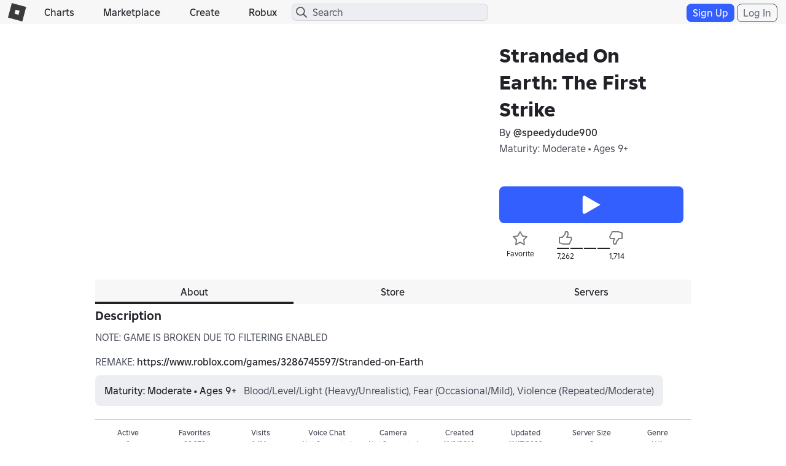

--- FILE ---
content_type: text/html; charset=utf-8
request_url: https://www.roblox.com/games/votingservice/38129107
body_size: 343
content:

    <li id="voting-section"
        class="voting-panel body"
        data-target-id="38129107"
        data-total-up-votes="7262"
        data-total-down-votes="1714"
        data-vote-modal=""
        data-user-authenticated="false"
        data-vote-url="https://apis.roblox.com/voting-api/vote/asset/38129107?vote="
        data-register-url=""
        data-account-page-url="">
        <div class="spinner spinner-sm loading"></div>
            <div class="vote-summary">
                <div class="voting-details">
                    <div class="users-vote ">

                        <div class="upvote">
                            <span class="icon-like "></span>
                        </div>

                        <div class="vote-details">
                            <div class="vote-container">
                                <div class="vote-background"></div>
                                <div class="vote-percentage"></div>
                                <div class="vote-mask">
                                    <div class="segment seg-1"></div>
                                    <div class="segment seg-2"></div>
                                    <div class="segment seg-3"></div>
                                    <div class="segment seg-4"></div>
                                </div>
                            </div>

                            <div class="vote-numbers">
                                <div class="count-left">
                                    <span id="vote-up-text" title="7262" class="vote-text">7,262</span>
                                </div>
                                <div class="count-right">
                                    <span id="vote-down-text" title="1714" class="vote-text">1,714</span>

                                    </div>
                            </div>
                        </div>

                        <div class="downvote">
                            <span class="icon-dislike "></span>
                        </div>

                    </div>
                </div>

            </div>
    </li>


--- FILE ---
content_type: text/css
request_url: https://css.rbxcdn.com/49fff8dad77e5262087267ee2e8fda1607525506c4a1ca20af60f9757684e980.css
body_size: 2618
content:
.account-switcher-list{margin-top:12px;max-height:432px;padding:0}.account-switcher-list .account-selection-list-item{width:100%;height:72px}.account-switcher-list .account-selection-list-item .account-selection,.account-switcher-list .account-selection-list-item .active-account{width:100%;height:100%;display:flex;flex-direction:row;justify-content:space-between;align-items:center;cursor:pointer;transition:.1s linear;padding:0 12px;border-radius:6px}.account-switcher-list .account-selection-list-item .account-selection .thumbnail-2d-container,.account-switcher-list .account-selection-list-item .active-account .thumbnail-2d-container{border-radius:50%;display:inline-block;margin:12px 12px 12px 0;padding:0;height:48px;width:48px;flex-shrink:0;flex-grow:0}.account-switcher-list .account-selection-list-item .account-selection .account-switcher-icon-add,.account-switcher-list .account-selection-list-item .active-account .account-switcher-icon-add{text-align:center;height:48px;width:48px;border-radius:50%;line-height:48px;margin-right:12px}.light-theme .account-switcher-list .account-selection-list-item .account-selection .account-switcher-icon-add,.light-theme .account-switcher-list .account-selection-list-item .active-account .account-switcher-icon-add{background:#c7cbce}.dark-theme .account-switcher-list .account-selection-list-item .account-selection .account-switcher-icon-add,.dark-theme .account-switcher-list .account-selection-list-item .active-account .account-switcher-icon-add{background:#656668}.account-switcher-list .account-selection-list-item .account-selection .account-switcher-icon-add .icon-plus,.account-switcher-list .account-selection-list-item .active-account .account-switcher-icon-add .icon-plus{background-size:100% auto;background-position:0 -990px;background-size:200% auto;padding:0;height:18px;width:18px;flex-shrink:0;flex-grow:0}.account-switcher-list .account-selection-list-item .account-selection .account-switcher-icon-add .icon-plus:hover,.account-switcher-list .account-selection-list-item .active-account .account-switcher-icon-add .icon-plus:hover{background-position:-18px -990px}.account-switcher-list .account-selection-list-item .account-selection .account-selection-name-container,.account-switcher-list .account-selection-list-item .active-account .account-selection-name-container{display:grid;padding-right:48px;height:100%;flex:1 1 235px}.account-switcher-list .account-selection-list-item .account-selection .account-selection-name-container .account-selection-displayname,.account-switcher-list .account-selection-list-item .active-account .account-selection-name-container .account-selection-displayname{font-weight:700;font-size:14px;white-space:nowrap;overflow:hidden;text-overflow:ellipsis;align-self:end}.account-switcher-list .account-selection-list-item .account-selection .account-selection-name-container .account-selection-username,.account-switcher-list .account-selection-list-item .active-account .account-selection-name-container .account-selection-username{font-size:12px;white-space:nowrap;overflow:hidden;text-overflow:ellipsis;margin-top:4px;align-self:start}.account-switcher-list .account-selection-list-item .account-selection .account-selection-name-container .account-selection-add-account,.account-switcher-list .account-selection-list-item .active-account .account-selection-name-container .account-selection-add-account{font-weight:700;font-size:14px;align-self:center}.account-switcher-list .account-selection-list-item .account-selection .spinner,.account-switcher-list .account-selection-list-item .active-account .spinner{margin:0}.account-switcher-list .account-selection-list-item .account-selection .spinner-sm,.account-switcher-list .account-selection-list-item .active-account .spinner-sm{flex-shrink:0;flex-basis:55px;height:16px;background-size:55px 16px}.account-switcher-list .account-selection-list-item .account-selection .accept-icon-image,.account-switcher-list .account-selection-list-item .active-account .accept-icon-image{flex-shrink:0;height:28px;width:28px;margin:0;background-size:28px;background-image:url([data-uri])}.light-theme .account-switcher-list .account-selection-list-item .account-selection{color:transparent;background-color:#f7f7f8;border-color:transparent}.light-theme .account-switcher-list .account-selection-list-item .account-selection.active,.light-theme .account-switcher-list .account-selection-list-item .account-selection:active,.light-theme .account-switcher-list .account-selection-list-item .account-selection:focus,.light-theme .account-switcher-list .account-selection-list-item .account-selection:hover,.open>.light-theme .account-switcher-list .account-selection-list-item .account-selection.dropdown-toggle{color:transparent;background-color:rgb(219.8,219.8,224.2);border-color:transparent}.light-theme .account-switcher-list .account-selection-list-item .account-selection.active,.light-theme .account-switcher-list .account-selection-list-item .account-selection:active,.open>.light-theme .account-switcher-list .account-selection-list-item .account-selection.dropdown-toggle{background-image:none}.light-theme .account-switcher-list .account-selection-list-item .account-selection.disabled,.light-theme .account-switcher-list .account-selection-list-item .account-selection.disabled.active,.light-theme .account-switcher-list .account-selection-list-item .account-selection.disabled:active,.light-theme .account-switcher-list .account-selection-list-item .account-selection.disabled:focus,.light-theme .account-switcher-list .account-selection-list-item .account-selection.disabled:hover,.light-theme .account-switcher-list .account-selection-list-item .account-selection[disabled],.light-theme .account-switcher-list .account-selection-list-item .account-selection[disabled].active,.light-theme .account-switcher-list .account-selection-list-item .account-selection[disabled]:active,.light-theme .account-switcher-list .account-selection-list-item .account-selection[disabled]:focus,.light-theme .account-switcher-list .account-selection-list-item .account-selection[disabled]:hover,fieldset[disabled] .light-theme .account-switcher-list .account-selection-list-item .account-selection,fieldset[disabled] .light-theme .account-switcher-list .account-selection-list-item .account-selection.active,fieldset[disabled] .light-theme .account-switcher-list .account-selection-list-item .account-selection:active,fieldset[disabled] .light-theme .account-switcher-list .account-selection-list-item .account-selection:focus,fieldset[disabled] .light-theme .account-switcher-list .account-selection-list-item .account-selection:hover{background-color:#f7f7f8;border-color:transparent}.light-theme .account-switcher-list .account-selection-list-item .account-selection .badge{color:#f7f7f8;background-color:transparent}.dark-theme .account-switcher-list .account-selection-list-item .account-selection{color:transparent;background-color:#272930;border-color:transparent}.dark-theme .account-switcher-list .account-selection-list-item .account-selection.active,.dark-theme .account-switcher-list .account-selection-list-item .account-selection:active,.dark-theme .account-switcher-list .account-selection-list-item .account-selection:focus,.dark-theme .account-switcher-list .account-selection-list-item .account-selection:hover,.open>.dark-theme .account-switcher-list .account-selection-list-item .account-selection.dropdown-toggle{color:transparent;background-color:rgb(16.1379310345,16.9655172414,19.8620689655);border-color:transparent}.dark-theme .account-switcher-list .account-selection-list-item .account-selection.active,.dark-theme .account-switcher-list .account-selection-list-item .account-selection:active,.open>.dark-theme .account-switcher-list .account-selection-list-item .account-selection.dropdown-toggle{background-image:none}.dark-theme .account-switcher-list .account-selection-list-item .account-selection.disabled,.dark-theme .account-switcher-list .account-selection-list-item .account-selection.disabled.active,.dark-theme .account-switcher-list .account-selection-list-item .account-selection.disabled:active,.dark-theme .account-switcher-list .account-selection-list-item .account-selection.disabled:focus,.dark-theme .account-switcher-list .account-selection-list-item .account-selection.disabled:hover,.dark-theme .account-switcher-list .account-selection-list-item .account-selection[disabled],.dark-theme .account-switcher-list .account-selection-list-item .account-selection[disabled].active,.dark-theme .account-switcher-list .account-selection-list-item .account-selection[disabled]:active,.dark-theme .account-switcher-list .account-selection-list-item .account-selection[disabled]:focus,.dark-theme .account-switcher-list .account-selection-list-item .account-selection[disabled]:hover,fieldset[disabled] .dark-theme .account-switcher-list .account-selection-list-item .account-selection,fieldset[disabled] .dark-theme .account-switcher-list .account-selection-list-item .account-selection.active,fieldset[disabled] .dark-theme .account-switcher-list .account-selection-list-item .account-selection:active,fieldset[disabled] .dark-theme .account-switcher-list .account-selection-list-item .account-selection:focus,fieldset[disabled] .dark-theme .account-switcher-list .account-selection-list-item .account-selection:hover{background-color:#272930;border-color:transparent}.dark-theme .account-switcher-list .account-selection-list-item .account-selection .badge{color:#272930;background-color:transparent}@media(max-width:319px){.account-switcher-modal .modal-dialog{padding:0}}@media(min-width:543px){.account-switcher-modal .modal-dialog{width:400px}}.account-switcher-modal .modal-dialog .modal-content{border-radius:8px}.account-switcher-modal .modal-dialog .modal-content .close{float:left}.account-switcher-modal .modal-dialog .modal-content .modal-title{text-align:center;padding-right:14px;font-size:20px}.account-switcher-modal .modal-dialog .modal-content .base-confirmation-modal-body-container,.account-switcher-modal .modal-dialog .modal-content .modal-body{padding:0 12px}.account-switcher-modal .modal-dialog .modal-content .modal-body .account-switcher-help-text{margin:12px;font-size:15px;text-align:center}.account-switcher-modal .modal-dialog .modal-content .modal-body .body-text{text-align:center;margin:12px 0;font-size:15px;font-size:16px}.account-switcher-modal .modal-dialog .modal-content .modal-body .modal-section{padding:0}.account-switcher-modal .modal-dialog .modal-content .modal-body .account-switcher-account-limit-text{font-size:10px;text-align:center}.account-switcher-modal .modal-dialog .modal-content .modal-body .account-switcher-button-container{margin:12px 0}.account-switcher-modal .modal-dialog .modal-content .modal-body .modal-button{margin-top:6px;margin-bottom:6px}.account-switcher-modal .modal-dialog .modal-content .modal-body .modal-text-button{background:transparent;border:none;outline:none;font-size:16px;display:block}

--- FILE ---
content_type: application/javascript
request_url: https://js.rbxcdn.com/2086c2d1ac0a96e57ad3bd137d0682b95816ef38ece13cbab923c812a32d6c37.js
body_size: 303
content:
var Roblox = Roblox || {};
Roblox.LangDynamic = Roblox.LangDynamic || {};
Roblox.LangDynamic["Feature.DeveloperProducts"] = {"Label.Buy":"Buy","Label.NoProducts":"No products available.","Heading.Products":"Products","Message.ExposeToExternalSales":"Allow external purchases","Heading.LoadingDetails":"Loading Product Details...","ErrorTryAgain":"Something went wrong, please refresh and try again.","Heading.Error":"Error","Message.OK":"OK","Label.PendingMessageTooltip":"Join the experience to redeem your purchase","Message.PurchaseSucceed":"You bought \"{productName}\". Your purchase will be redeemed after you join the experience.","Heading.Success":"Success","Message.BackToStore":"Back to Store","Heading.ProductDetails":"Product Details","Label.From":"From","Label.Price":"Price","Label.Type":"Type","Label.Product":"Product","Label.Description":"Description","Label.ReportAbuse":"Report Item"};
window.Roblox && window.Roblox.BundleDetector && window.Roblox.BundleDetector.bundleDetected("DynamicLocalizationResourceScript_Feature.DeveloperProducts");
